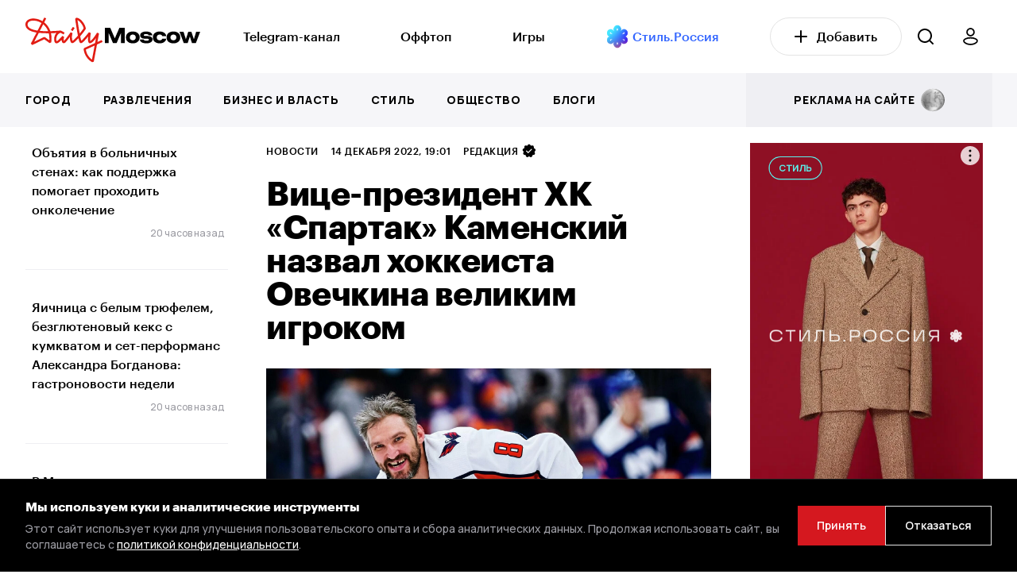

--- FILE ---
content_type: text/html; charset=UTF-8
request_url: https://dailymoscow.ru/news/vice-prezident-hk-spartak-kamenskiy-nazval-hokkeista-ovechkina-velikim-igrokom
body_size: 18843
content:
<!DOCTYPE html>
<html lang="ru">

<head itemscope itemtype="http://schema.org/WPHeader">


    <style>
        /* Стили для заглушки */
        .preloader {
            position: fixed;
            top: 0;
            left: 0;
            width: 100%;
            height: 100%;
            background: #fff;
            display: flex;
            justify-content: center;
            align-items: center;
            z-index: 9999999; /* Поверх всех элементов */
            opacity: 1;
            visibility: visible;
            transition: opacity 0.2s ease, visibility 0.3s ease; /* Плавное исчезновение */
        }

        .preloader.hidden {
            opacity: 0;
            visibility: hidden;
        }

        /* Скрыть заглушку через некоторое время, даже если JS не работает */
        @keyframes hidePreloader {
            from {
                opacity: 1;
            }
            to {
                opacity: 0;
                visibility: hidden;
            }
        }

        .preloader-fallback {
            animation: hidePreloader 4s forwards; /* Настраиваем время анимации по необходимости */
        }
    </style>

    <noscript>
        <style>
            .preloader {
                display: none;
            }
        </style>
    </noscript>
    <script>
        document.addEventListener('DOMContentLoaded', function() {
            var preloader = document.getElementById('preloader');
            preloader.classList.add('hidden');

            // Убираем элемент из DOM после завершения анимации
            setTimeout(function() {
                preloader.style.display = 'none';
            }, 300); // Время должно совпадать с transition из CSS
        });

        // Убираем класс preloader-fallback при включенном JavaScript
        document.documentElement.classList.remove('preloader-fallback');
    </script>



    <base href="/">
    <meta charset="utf-8">
    <title itemprop="headline">Вице-президент ХК «Спартак» Каменский назвал хоккеиста Овечкина великим игроком</title>
            <meta name="description" content="Хоккеист ХК «Вашингтон Кэпиталз» Александр Овечкин, который забил 800 голов, является великим игроком и примером для молодежи. Об этом телеканалу «360» заявил...">
        <meta itemprop="description" content="Хоккеист ХК «Вашингтон Кэпиталз» Александр Овечкин, который забил 800 голов, является великим игроком и примером для молодежи. Об этом телеканалу «360» заявил...">
        <meta http-equiv="X-UA-Compatible" content="IE=edge">
    <meta name="viewport" content="width=device-width, initial-scale=1, maximum-scale=5">
    <meta name="csrf-token" content="SmuE8Xm3o3oyXZo5jXjxG5f09uuVDyX5UOnJf8th">

    
    <meta name="yandex-verification" content="5e3d61569ea9c66b"/>
    <meta name="yandex-verification" content="f7c895df610054c9"/>
    <meta name="google-site-verification" content="Sk0n0gapdqEG3Rm-o_zmEgAOwVINGl5KozXAuC1O76M"/>
    <meta name="pmail-verification" content="e45860f088597153169d59d1d3ca0b12">
    <meta name="verify-admitad" content="6d3531b7be"/>
    <meta name="verification" content="b150cb0729a69d83780d0b029847f4"/>

    

    <script src="https://dailymoscow.ru/js/jq.js?v=v1.5.7"></script>

    <!-- Favicon -->
    <link rel="apple-touch-icon" sizes="57x57" href="/favicon/apple-icon-57x57.png">
    <link rel="apple-touch-icon" sizes="60x60" href="/favicon/apple-icon-60x60.png">
    <link rel="apple-touch-icon" sizes="72x72" href="/favicon/apple-icon-72x72.png">
    <link rel="apple-touch-icon" sizes="76x76" href="/favicon/apple-icon-76x76.png">
    <link rel="apple-touch-icon" sizes="114x114" href="/favicon/apple-icon-114x114.png">
    <link rel="apple-touch-icon" sizes="120x120" href="/favicon/apple-icon-120x120.png">
    <link rel="apple-touch-icon" sizes="144x144" href="/favicon/apple-icon-144x144.png">
    <link rel="apple-touch-icon" sizes="152x152" href="/favicon/apple-icon-152x152.png">
    <link rel="apple-touch-icon" sizes="180x180" href="/favicon/apple-icon-180x180.png">
    <link rel="icon" type="image/png" sizes="192x192" href="/favicon/android-icon-192x192.png">
    <link rel="icon" type="image/png" sizes="32x32" href="/favicon/favicon-32x32.png">
    <link rel="icon" type="image/png" sizes="96x96" href="/favicon/favicon-96x96.png">
    <link rel="icon" type="image/png" sizes="16x16" href="/favicon/favicon-16x16.png">
    <meta name="msapplication-TileImage" content="/favicon/ms-icon-144x144.png">

    <link rel="manifest" href="/favicon/site.webmanifest">
    <link rel="shortcut icon" href="/favicon/favicon.ico">

    <meta name="msapplication-TileColor" content="#000000">
    <meta name="msapplication-config" content="/favicon/browserconfig.xml">
    <meta name="theme-color" content="#ffffff">
    <!-- End Favicon -->

            <meta property="og:title" content="Вице-президент ХК «Спартак» Каменский назвал хоккеиста Овечкина великим игроком">
        <meta property="og:description"
              content="Хоккеист ХК «Вашингтон Кэпиталз» Александр Овечкин, который забил 800 голов, является великим игроком и примером для молодежи. Об этом телеканалу «360» заявил...">
        <meta property="og:image" content="https://dailymoscow.ru/news/vice-prezident-hk-spartak-kamenskiy-nazval-hokkeista-ovechkina-velikim-igrokom/og-img">
        <meta property="vk:image" content="https://dailymoscow.ru/news/vice-prezident-hk-spartak-kamenskiy-nazval-hokkeista-ovechkina-velikim-igrokom/og-img">
                    <meta property="og:image:width" content="1200">
            <meta property="og:image:height" content="630">
            <meta property="vk:image:width" content="1200">
            <meta property="vk:image:height" content="630">
                <meta property="og:type" content="article">
        <meta property="og:url" content="https://dailymoscow.ru/news/vice-prezident-hk-spartak-kamenskiy-nazval-hokkeista-ovechkina-velikim-igrokom">

                    <meta property="article:author"
                  content="Редакция Daily Moscow">
            <meta property="article:author"
                  content="https://dailymoscow.ru/pro/DM">
        
                                                <meta property="og:article:published_time" content="2022-12-14T19:01:00+03:00">
                                                            <meta property="og:article:section" content="Новости">
                                                            <meta property="og:article:tag" content="телеканал «360»">
                            <meta property="og:article:tag" content="хоккей">
                            <meta property="og:article:tag" content="Александр Овечкин">
                            <meta property="og:article:tag" content="хоккейная площадка">
                    
        <link rel="canonical" href="https://dailymoscow.ru/news/vice-prezident-hk-spartak-kamenskiy-nazval-hokkeista-ovechkina-velikim-igrokom">
                    <meta property="relap:article" content="false">
                            <meta name="relap-image"
                  content="https://static.dailymoscow.ru/storage/news/2022/12/14/1cd8d1c8c72c1f53889ba767a6b3090c.jpg">
            
    

    <link rel="preload" href="https://fonts.googleapis.com/css2?family=Lora:wght@400&family=Manrope:wght@500;600;800&display=swap" as="style">
    <link rel="stylesheet" href="https://fonts.googleapis.com/css2?family=Lora:wght@400&family=Manrope:wght@500;600;800&display=swap">


        

        <style>

            .video-container {
                display: block;
                position: relative;
                width: 100%;
                padding-bottom: 56.25%; /* Задайте соотношение сторон видео (обычно 16:9 - 9 / 16 * 100 = 56.25%) */
            }

            .video-container .video-js {
                position: absolute;
                top: 0;
                left: 0;
                width: 100%;
                height: 100%;
            }
        </style>
    

    <link href="https://dailymoscow.ru/css/app.css?v=v1.5.7" rel="preload" as="style">
    <link href="https://dailymoscow.ru/css/main.css?v=v1.5.7" rel="preload" as="style">

    <link rel="stylesheet" href="https://dailymoscow.ru/css/app.css?v=v1.5.7">
    <link rel="stylesheet" href="https://dailymoscow.ru/css/main.css?v=v1.5.7">


    <meta name="theme-color" content="#000">
    <meta name="msapplication-navbutton-color" content="#000">
    <meta name="apple-mobile-web-app-status-bar-style" content="#000">
    <meta name='wmail-verification' content='dd35b1f01b6b8765455e3b0453a36cb9' />
<meta name="yandex-verification" content="ac25fb95b89b05ad" />
<meta name="yandex-verification" content="b1851cefd567e0e9" />
<meta name="zen-verification" content="qI3GMvsVNjO8oImkWaOXMZTx3Y3NVgFyR6qX7iEsfS52pppCYGCEyRfRA1oaBect" />
<meta name="zen-verification" content="SwwEN6BGSLzfueIlQQlqwS7JJ9hlUaZmBABpbklOEcoS25643PMG5Hl1QeEIYhvd" />
<link rel="preload" href="/fonts/Graphik-Medium-Web.woff" as="font" type="font/woff" crossorigin>
<link rel="preload" href="/fonts/Graphik-Bold-Web.woff" as="font" type="font/woff" crossorigin>

<style>
.widgets .widget-item {
    border: 0px solid rgba(255, 255, 255, 0);
}
</style>

<!-- Yandex.RTB -->
<script>window.yaContextCb=window.yaContextCb||[]</script>
<script src="https://yandex.ru/ads/system/context.js" async></script>

    					<script type="application/ld+json">
			{
    "@context": "https://schema.org",
    "@type": "Person",
    "@id": "https://dailymoscow.ru/pro/DM#person",
    "name": "Редакция Daily Moscow",
    "jobTitle": "Коллектив профессиональных журналистов",
    "affiliation": {
        "@id": "https://dailymoscow.ru/#org"
    },
    "url": "https://dailymoscow.ru/pro/DM",
    "image": "https://static.dailymoscow.ru/storage/user/3a7998adfded7df7b1919dc302aa925c.jpg",
    "sameAs": [
        "https://t.me/dailymoscowru",
        "https://vk.com/dailymoscowru",
        "https://dailymoscow.ru/"
    ],
    "worksFor": {
        "@id": "https://dailymoscow.ru/#org"
    }
}
		</script>
			<script type="application/ld+json">{
    "@context": "https://schema.org",
    "@type": "Organization",
    "name": "Daily Moscow",
    "url": "https://dailymoscow.ru",
    "logo": "https://dailymoscow.ru/img/og-image.jpg",
    "sameAs": [],
    "@id": "https://dailymoscow.ru/#org",
    "address": {
        "@type": "PostalAddress",
        "addressCountry": "RU"
    },
    "areaServed": "RU"
}</script><script type="application/ld+json">{
    "@context": "https://schema.org",
    "@type": "WebSite",
    "name": "Daily Moscow",
    "url": "https://dailymoscow.ru",
    "@id": "https://dailymoscow.ru/#website",
    "publisher": {
        "@type": "Organization",
        "@id": "https://dailymoscow.ru/#org"
    },
    "potentialAction": {
        "@type": "SearchAction",
        "target": "https://dailymoscow.ru/search?q={search_term_string}",
        "queryInput": "required name=search_term_string"
    }
}</script><script type="application/ld+json">{
    "@context": "https://schema.org",
    "@type": "Person",
    "name": "Редакция Daily Moscow",
    "url": "https://dailymoscow.ru/pro/DM",
    "image": "/storage/user/3a7998adfded7df7b1919dc302aa925c.jpg"
}</script><script type="application/ld+json">{
    "@context": "https://schema.org",
    "@type": "NewsArticle",
    "@id": "121530",
    "headline": "Вице-президент ХК «Спартак» Каменский назвал хоккеиста Овечкина великим игроком",
    "description": "Хоккеист ХК «Вашингтон Кэпиталз» Александр Овечкин, который забил 800 голов, является великим игроком и примером для молодежи. Об этом телеканалу «360» заявил...",
    "datePublished": "2022-12-14T19:01:00+03:00",
    "dateModified": "2022-12-14T19:02:00+03:00",
    "dateCreated": "2022-12-14T19:02:00+03:00",
    "mainEntityOfPage": {
        "@id": "https://dailymoscow.ru/news/vice-prezident-hk-spartak-kamenskiy-nazval-hokkeista-ovechkina-velikim-igrokom#webpage"
    },
    "image": [
        "https://dailymoscow.ru/storage/news/2022/12/14/1cd8d1c8c72c1f53889ba767a6b3090c.jpg"
    ],
    "thumbnailUrl": "https://dailymoscow.ru/storage/news/2022/12/14/1cd8d1c8c72c1f53889ba767a6b3090c.jpg",
    "keywords": [
        "телеканал «360»",
        "хоккей",
        "Александр Овечкин",
        "хоккейная площадка"
    ],
    "isAccessibleForFree": true,
    "author": {
        "@type": "Person",
        "name": "Редакция Daily Moscow",
        "url": "https://dailymoscow.ru/pro/DM",
        "image": "/storage/user/3a7998adfded7df7b1919dc302aa925c.jpg"
    },
    "publisher": {
        "@type": "Organization",
        "@id": "https://dailymoscow.ru/#org"
    },
    "articleSection": "Новости",
    "inLanguage": "ru",
    "articleBody": "Хоккеист ХК «Вашингтон Кэпиталз» Александр Овечкин, который забил 800 голов, является великим игроком и примером для молодежи. Об этом телеканалу «360» заявил вице-президент хоккейного клуба «Спартак» Валерий Каменский. По словам спикера, он был бы рад возвращению Овечкина на Ро…"
}</script><script type="application/ld+json">{
    "@context": "https://schema.org",
    "@type": "WebPage",
    "url": "https://dailymoscow.ru/news/vice-prezident-hk-spartak-kamenskiy-nazval-hokkeista-ovechkina-velikim-igrokom",
    "@id": "https://dailymoscow.ru/news/vice-prezident-hk-spartak-kamenskiy-nazval-hokkeista-ovechkina-velikim-igrokom#webpage",
    "headline": "Вице-президент ХК «Спартак» Каменский назвал хоккеиста Овечкина великим игроком",
    "description": "Хоккеист ХК «Вашингтон Кэпиталз» Александр Овечкин, который забил 800 голов, является великим игроком и примером для молодежи. Об этом телеканалу «360» заявил...",
    "inLanguage": "ru",
    "isPartOf": {
        "@type": "WebSite",
        "@id": "https://dailymoscow.ru/#website"
    },
    "about": {
        "@type": "Organization",
        "@id": "https://dailymoscow.ru/#org"
    },
    "breadcrumb": {
        "@type": "BreadcrumbList",
        "itemListElement": [
            {
                "@type": "ListItem",
                "position": 1,
                "name": "Главная",
                "item": "https://dailymoscow.ru"
            },
            {
                "@type": "ListItem",
                "position": 2,
                "name": "Новости",
                "item": "https://dailymoscow.ru/news"
            },
            {
                "@type": "ListItem",
                "position": 3,
                "name": "Вице-президент ХК «Спартак» Каменский назвал хоккеиста Овечкина великим игроком",
                "item": "https://dailymoscow.ru/news/vice-prezident-hk-spartak-kamenskiy-nazval-hokkeista-ovechkina-velikim-igrokom"
            }
        ]
    }
}</script>
</head>

<body class="">
<div class="preloader" id="preloader">
	&nbsp;
</div>




	<div class="search search-right">
    <div class="search-top search-right-top">
        
			<label for="search">Поиск</label>
            <div class="search-form search-right-form">
                <div class="search-ico search-right-ico">
                    <svg width="20" height="20" viewBox="0 0 20 20" fill="none" xmlns="http://www.w3.org/2000/svg"><path fill-rule="evenodd" clip-rule="evenodd" d="M0 9C0 13.9706 4.02944 18 9 18C11.125 18 13.078 17.2635 14.6176 16.0319L18.2928 19.7071C18.6833 20.0976 19.3165 20.0976 19.707 19.7071C20.0975 19.3166 20.0975 18.6834 19.707 18.2929L16.0319 14.6177C17.2635 13.0781 18 11.125 18 9C18 4.02944 13.9706 0 9 0C4.02944 0 0 4.02944 0 9ZM2 9C2 12.866 5.13401 16 9 16C12.866 16 16 12.866 16 9C16 5.13401 12.866 2 9 2C5.13401 2 2 5.13401 2 9Z" fill="white"/></svg>
                </div>
                <input type="text" id="search" data-url="https://dailymoscow.ru/search" autocomplete="off">
                <div class="search-close search-right-close">
                    <svg width="18" height="18" viewBox="0 0 18 18" fill="none" xmlns="http://www.w3.org/2000/svg"><path d="M1.70711 0.514573C1.31658 0.124049 0.683418 0.124048 0.292893 0.514573C-0.0976313 0.905098 -0.0976309 1.53826 0.292893 1.92879L7.36411 9L0.293185 16.0709C-0.0973389 16.4614 -0.0973396 17.0946 0.293185 17.4851C0.68371 17.8757 1.31687 17.8757 1.7074 17.4851L8.77832 10.4142L15.8492 17.4851C16.2398 17.8757 16.8729 17.8757 17.2635 17.4851C17.654 17.0946 17.654 16.4614 17.2635 16.0709L10.1925 9L17.2637 1.92879C17.6543 1.53826 17.6543 0.905098 17.2637 0.514573C16.8732 0.124048 16.2401 0.124049 15.8495 0.514573L8.77832 7.58579L1.70711 0.514573Z" fill="#7B7B81"/></svg>
                </div>
            </div>
        
    </div>
    <div class="search-wrap search-right-wrap">
        <div class="search-over search-right-over" id="search_results"></div>
    </div>
</div>
	<!-- start header -->
<header class="header header-news news ">
	<div class="header-bg header-news-bg"></div>
	<div class="header-top header-news-top">
		<div class="wrapper">

			<div class="header-bar header-news-bar">
				<span></span>
			</div>


			<div class="header-logo header-news-logo">
			</div>

			<div class="header-news-first-menu only-d">
				<div class="wrapper only-d-px-0">
					<a href="https://dailymoscow.ru">
						<img
							class="logo"
							src="https://dailymoscow.ru/img/logo.svg"
							alt="DailyMoscow"
							loading="lazy" decoding="async" fetchpriority="low"
						>
					</a>

					<div class="header-news-menu" itemscope itemtype="http://schema.org/SiteNavigationElement">
						<ul class="header-news-list" itemprop="about" itemscope itemtype="http://schema.org/ItemList">
															<li itemprop="itemListElement" itemscope itemtype="http://schema.org/ItemList">
																			<a itemprop="url"
										   href="https://t.me/dailymoscowru" target="_blank">Telegram-канал</a>
										<meta itemprop="name" content="Telegram-канал">
																	</li>
															<li itemprop="itemListElement" itemscope itemtype="http://schema.org/ItemList">
																			<a itemprop="url"
										   href="/wtf">Оффтоп</a>
										<meta itemprop="name" content="Оффтоп">
																	</li>
															<li itemprop="itemListElement" itemscope itemtype="http://schema.org/ItemList">
																			<a itemprop="url"
										   href="/games">Игры</a>
										<meta itemprop="name" content="Игры">
																	</li>
															<li itemprop="itemListElement" itemscope itemtype="http://schema.org/ItemList">
																			<a href="http://t.me/stylerussia_tg" target="_blank"><img alt="Стиль.Россия" height="24" src="https://dailymoscow.ru/img/style.russia5.png" width="24" loading="lazy" decoding="async" fetchpriority="low"></a>&nbsp;<a href="http://t.me/stylerussia_tg" target="_blank"><span style="color:#3366ff">Стиль.Россия</span></a>
																	</li>
													</ul>
					</div>

					<a class="btn" href="https://dailymoscow.ru/press/blog">
						<svg width="16" height="16" viewBox="0 0 16 16" fill="none" xmlns="http://www.w3.org/2000/svg">
							<path d="M8 1V15M1 8H15" stroke="black" stroke-width="2" stroke-linecap="round" stroke-linejoin="round"/>
						</svg>&nbsp;&nbsp;&nbsp;Добавить
					</a>

					<div class="header-search header-news-search only-d">
						<svg width="20" height="20" viewBox="0 0 20 20" fill="none" xmlns="http://www.w3.org/2000/svg">
							<path fill-rule="evenodd" clip-rule="evenodd"
							      d="M0 9C0 13.9706 4.02944 18 9 18C11.125 18 13.078 17.2635 14.6176 16.0319L18.2928 19.7071C18.6833 20.0976 19.3165 20.0976 19.707 19.7071C20.0975 19.3166 20.0975 18.6834 19.707 18.2929L16.0319 14.6177C17.2635 13.0781 18 11.125 18 9C18 4.02944 13.9706 0 9 0C4.02944 0 0 4.02944 0 9ZM2 9C2 12.866 5.13401 16 9 16C12.866 16 16 12.866 16 9C16 5.13401 12.866 2 9 2C5.13401 2 2 5.13401 2 9Z"
							      fill="black"/>
						</svg>
					</div>

					<a class="btn-user only-d" href="https://dailymoscow.ru/press">
						<svg width="19" height="22" viewBox="0 0 19 22" fill="none" xmlns="http://www.w3.org/2000/svg">
							<path
								d="M9.5 1C10.6723 1 11.7965 1.46712 12.6254 2.29862C13.4543 3.13011 13.92 4.25786 13.92 5.43377C13.92 6.01602 13.8057 6.59259 13.5836 7.13052C13.3614 7.66845 13.0358 8.15721 12.6254 8.56892C12.215 8.98064 11.7277 9.30725 11.1915 9.53007C10.6552 9.75289 10.0804 9.86758 9.5 9.86758C8.91956 9.86758 8.3448 9.75289 7.80854 9.53007C7.27228 9.30725 6.78502 8.98064 6.37458 8.56892C5.96415 8.15721 5.63858 7.66845 5.41645 7.13052C5.19432 6.59259 5.08 6.01602 5.08 5.43377C5.08 4.25786 5.54568 3.13011 6.37459 2.29862C7.2035 1.46712 8.32774 1 9.5 1ZM9.5 12.6786C14.1944 12.6786 18 14.3583 18 16.4303C18 18.5023 14.1944 21 9.5 21C4.80558 21 0.999995 18.5023 1 16.4303C0.999995 14.3583 4.80558 12.6786 9.5 12.6786Z"
								stroke="black" stroke-width="1.8" stroke-linecap="round" stroke-linejoin="round"/>
						</svg>
					</a>


				</div>
			</div>


			<div class="header-search header-news-search only-m">
				<svg width="20" height="20" viewBox="0 0 20 20" fill="none" xmlns="http://www.w3.org/2000/svg">
					<path fill-rule="evenodd" clip-rule="evenodd"
					      d="M0 9C0 13.9706 4.02944 18 9 18C11.125 18 13.078 17.2635 14.6176 16.0319L18.2928 19.7071C18.6833 20.0976 19.3165 20.0976 19.707 19.7071C20.0975 19.3166 20.0975 18.6834 19.707 18.2929L16.0319 14.6177C17.2635 13.0781 18 11.125 18 9C18 4.02944 13.9706 0 9 0C4.02944 0 0 4.02944 0 9ZM2 9C2 12.866 5.13401 16 9 16C12.866 16 16 12.866 16 9C16 5.13401 12.866 2 9 2C5.13401 2 2 5.13401 2 9Z"
					      fill="black"/>
				</svg>
			</div>


			<a href="https://dailymoscow.ru" class="logo logo-mob">
				<img src="https://dailymoscow.ru/img/logo.svg" alt="DailyMoscow Mobile">
			</a>


		</div>
	</div>
	<div class="header-bottom header-news-bottom" id="navbar">

		<div class="wrapper">
			<div class="header-news-menu" itemscope itemtype="http://schema.org/SiteNavigationElement">
				<ul class="header-list header-news-list header-news-list" itemprop="about" itemscope itemtype="http://schema.org/ItemList">
											<li itemprop="itemListElement" itemscope itemtype="http://schema.org/ItemList">
															<a itemprop="url"
								   href="/city">Город</a>
								<meta itemprop="name" content="Город">
													</li>
											<li itemprop="itemListElement" itemscope itemtype="http://schema.org/ItemList">
															<a itemprop="url"
								   href="/fun">Развлечения</a>
								<meta itemprop="name" content="Развлечения">
													</li>
											<li itemprop="itemListElement" itemscope itemtype="http://schema.org/ItemList">
															<a itemprop="url"
								   href="/business-and-finance" target="_blank">Бизнес и власть</a>
								<meta itemprop="name" content="Бизнес и власть">
													</li>
											<li itemprop="itemListElement" itemscope itemtype="http://schema.org/ItemList">
															<a itemprop="url"
								   href="/style" target="_blank">Стиль</a>
								<meta itemprop="name" content="Стиль">
													</li>
											<li itemprop="itemListElement" itemscope itemtype="http://schema.org/ItemList">
															<a itemprop="url"
								   href="/society" target="_blank">Общество</a>
								<meta itemprop="name" content="Общество">
													</li>
											<li itemprop="itemListElement" itemscope itemtype="http://schema.org/ItemList">
															<a itemprop="url"
								   href="/author" target="_blank">Блоги</a>
								<meta itemprop="name" content="Блоги">
													</li>
										<li class="header-news-list-end-item">
						<a href="https://dailymoscow.ru/press/publications">
							<span>реклама на сайте &nbsp;</span> <img src="https://dailymoscow.ru/img/rouble.svg" alt="реклама">
						</a>
					</li>

					<li class="only-m">
						<a href="https://dailymoscow.ru/press/blog" rel="sidebar">
							Добавить статью
						</a>
					</li>

				</ul>
			</div>
		</div>

	</div>
</header>
<!-- end header -->


<div itemscope itemtype="http://schema.org/WebPage">
			<!-- start category -->
	<section class="main category news page-news">
			<div class="wrapper" id="news_wrapper">
			<div class="main-wrap">
				<div class="main-row">

					<div class="main-sidebar left">
	<div class="sticky">
		<div class="sidebar__inner">
							<div class="">
					
											<div class="post pt-0">
							<div class="post-wrap">
								<a href="https://dailymoscow.ru/dobro/obyatiya-v-bolnichnyh-stenah-kak-podderzhka-pomogaet-prohodit-onkolechenie" class="post-row">
																			<span class="post-title">
											Объятия в больничных стенах: как поддержка помогает проходить онколечение
										</span>
																	</a>
							</div>
															<span class="date">20 часов назад</span>
													</div>
																	<div class="post">
							<div class="post-wrap">
								<a href="https://dailymoscow.ru/eat/yaichnica-s-belym-tryufelem-bezglyutenovyy-keks-s-kumkvatom-i-set-performans-aleksandra-bogdanova-gastronovosti-nedeli" class="post-row">
																			<span class="post-title">
											Яичница с белым трюфелем, безглютеновый кекс с кумкватом и сет-перформанс Александра Богданова: гастроновости недели
										</span>
																	</a>
							</div>
															<span class="date">20 часов назад</span>
													</div>
																	<div class="post">
							<div class="post-wrap">
								<a href="https://dailymoscow.ru/pr/v-moskve-otkrylas-vystavka-iskusstvo-truda-s-luchshimi-rabotami-festivalya-vremya-vpered" class="post-row">
																			<span class="post-title">
											В Москве открылась выставка «Искусство труда» с лучшими работами фестиваля «Время, вперёд!»
										</span>
																	</a>
							</div>
															<span class="date">21 час назад</span>
													</div>
																														<div class="post">
							<div class="post-wrap">
								<a href="https://dailymoscow.ru/society/bezopasnost-kak-strategiya-pochemu-komfort-peshehoda-menyaet-gorod" class="post-row">
																			<span class="post-title">
											Безопасность как стратегия: почему комфорт пешехода меняет город
										</span>
																	</a>
							</div>
															<span class="date">21 час назад</span>
													</div>
																	<div class="post">
							<div class="post-wrap">
								<a href="https://dailymoscow.ru/pr/premiya-climate-expo-awards-2026-globalnye-vyzovy-2025-goda-stavshie-osnovoy-dlya-razvitiya-i-masshtabirovaniya-biznesa-v-2026-godu" class="post-row">
																			<span class="post-title">
											Премия Climate Expo Awards 2026.  Глобальные вызовы 2025 года, ставшие основой для развития и масштабирования бизнеса в 2026 году
										</span>
																	</a>
							</div>
															<span class="date">21 час назад</span>
													</div>
																	<div class="post">
							<div class="post-wrap">
								<a href="https://dailymoscow.ru/news/postnyus-narkoshopy-ispolzuyut-skrytuyu-reklamu-v-gorodskih-pablikah" class="post-row">
																			<span class="post-title no_news">
											Постньюс: Наркошопы используют скрытую рекламу в городских пабликах
										</span>
																	</a>
							</div>
															<span class="date">21 час назад</span>
													</div>
															</div>
					</div>
	</div>
</div>

					<div class="main-content-block">
						<div class="main-content-fw">
							<div class="main-content two-sidebar" itemprop="mainEntity" itemscope itemtype="http://schema.org/Article">
    <div class="category-info">
        <div class="category-top">

            <div class="category-top-line w-100">
                <a href="https://dailymoscow.ru/news" class="category-top-line-item">
        Новости
    </a>
                <span class="category-top-line-item">
					14 декабря 2022, 19:01
				</span>
                                    <span class="category-top-line-item only-d" itemscope itemprop="author"
                          itemtype="http://schema.org/Person">
							<a itemprop="url"
                               href="https://dailymoscow.ru/pro/DM">
								<span itemprop="name">
									Редакция
                                    <svg fill="#000000" xmlns="http://www.w3.org/2000/svg" style="margin-bottom: -5px;" viewBox="0 0 48 48" width="20px" height="20px">
        <title>verified</title>
        <path d="M42.161,24.519c1.053-1.053,1.527-2.556,1.269-4.021s-1.218-2.717-2.568-3.345l-1.937-0.903	c-0.594-0.276-0.955-0.901-0.897-1.555l0.187-2.127c0.13-1.483-0.472-2.939-1.612-3.896c-1.14-0.956-2.682-1.295-4.118-0.913	l-2.064,0.555c-0.632,0.167-1.311-0.077-1.687-0.615l-1.225-1.75C26.657,4.729,25.258,4,23.77,4s-2.887,0.729-3.74,1.947	l-1.225,1.75c-0.376,0.538-1.053,0.782-1.688,0.615l-2.063-0.555c-1.438-0.383-2.977-0.044-4.117,0.913	c-1.14,0.957-1.742,2.413-1.612,3.896l0.187,2.128c0.057,0.653-0.303,1.278-0.898,1.556l-1.937,0.902	c-1.35,0.628-2.31,1.879-2.568,3.345s0.216,2.969,1.269,4.021l1.511,1.51c0.464,0.463,0.589,1.174,0.312,1.768l-0.904,1.937	c-0.629,1.349-0.561,2.924,0.184,4.213s2.074,2.136,3.557,2.265l2.129,0.186c0.653,0.057,1.205,0.521,1.375,1.154l0.552,2.063	c0.385,1.438,1.449,2.6,2.848,3.109c1.398,0.509,2.96,0.304,4.182-0.551l1.749-1.227c0.537-0.374,1.259-0.378,1.796,0l1.75,1.227	c0.777,0.545,1.695,0.826,2.62,0.826c0.526,0,1.054-0.091,1.561-0.275c1.398-0.51,2.463-1.672,2.848-3.109l0.552-2.063	c0.169-0.634,0.722-1.098,1.375-1.154l2.127-0.186c1.483-0.129,2.813-0.976,3.557-2.265s0.813-2.864,0.183-4.214l-0.904-1.936	c-0.277-0.594-0.152-1.305,0.312-1.768L42.161,24.519z M32.061,20.561l-10,10C21.768,30.854,21.384,31,21,31	s-0.768-0.146-1.061-0.439l-5-5c-0.586-0.586-0.586-1.535,0-2.121s1.535-0.586,2.121,0L21,27.379l8.939-8.939	c0.586-0.586,1.535-0.586,2.121,0S32.646,19.975,32.061,20.561z"/>
    </svg>
								</span>
							</a>
					</span>
                                <span class="category-top-line-item" title="Просмотров / Views" style="display: none">
					<span id="views_121530"></span>
					<svg height="20" width="20" viewBox="0 0 30 30" style="margin-bottom: -5px;" xmlns="http://www.w3.org/2000/svg">
						<path
                                d="M14.474 10.002c-1.1 0-2.157.462-2.966 1.195-.925.84-1.508 2.047-1.508 3.294 0 .665 1 .688 1 .024 0-.965.466-1.93 1.182-2.58.627-.57 1.47-.908 2.318-.934.655 0 .672-.998-.026-.998zM15 8c-3.86 0-7 3.14-7 7s3.14 7 7 7 7-3.14 7-7-3.14-7-7-7zm0 1c3.32 0 6 2.68 6 6s-2.68 6-6 6-6-2.68-6-6 2.68-6 6-6zm0-3c-4.883 0-8.625 1.953-11.13 4.02-1.254 1.033-2.2 2.095-2.843 2.968-.32.437-.565.826-.736 1.15-.17.325-.29.52-.29.862 0 .34.12.537.29.86.172.326.416.715.737 1.152.642.873 1.59 1.935 2.842 2.968C6.374 22.047 10.116 24 15 24c4.883 0 8.625-1.953 11.13-4.02 1.254-1.033 2.2-2.095 2.843-2.968.32-.437.565-.826.736-1.15.17-.325.29-.52.29-.862 0-.34-.12-.537-.29-.86-.172-.326-.416-.715-.737-1.152-.642-.873-1.59-1.935-2.842-2.968C23.626 7.953 19.884 6 15 6zm0 1c4.617 0 8.125 1.838 10.494 3.79 1.185.978 2.082 1.984 2.674 2.79.296.403.515.758.656 1.024.175.327.136.55 0 .792-.147.263-.36.62-.656 1.024-.592.806-1.49 1.812-2.674 2.79C23.124 21.16 19.617 23 15 23s-8.125-1.838-10.494-3.79c-1.185-.978-2.082-1.984-2.674-2.79-.296-.403-.51-.76-.656-1.024-.14-.25-.17-.485 0-.792.145-.264.36-.62.656-1.024.592-.806 1.49-1.812 2.674-2.79C6.876 8.84 10.383 7 15 7z"/>
					</svg>
				</span>

                            </div>

            <h1 class="category-title" itemprop="headline">
                Вице-президент ХК «Спартак» Каменский назвал хоккеиста Овечкина великим игроком
            </h1>

            <div class="category-top-line pt-4 pb-0 only-m ">
                                    <span class="category-top-line-item">
							<a href="https://dailymoscow.ru/pro/DM">
								<span>
                                    Редакция
                                    <svg fill="#000000" xmlns="http://www.w3.org/2000/svg" style="margin-bottom: -5px;" viewBox="0 0 48 48" width="20px" height="20px">
        <title>verified</title>
        <path d="M42.161,24.519c1.053-1.053,1.527-2.556,1.269-4.021s-1.218-2.717-2.568-3.345l-1.937-0.903	c-0.594-0.276-0.955-0.901-0.897-1.555l0.187-2.127c0.13-1.483-0.472-2.939-1.612-3.896c-1.14-0.956-2.682-1.295-4.118-0.913	l-2.064,0.555c-0.632,0.167-1.311-0.077-1.687-0.615l-1.225-1.75C26.657,4.729,25.258,4,23.77,4s-2.887,0.729-3.74,1.947	l-1.225,1.75c-0.376,0.538-1.053,0.782-1.688,0.615l-2.063-0.555c-1.438-0.383-2.977-0.044-4.117,0.913	c-1.14,0.957-1.742,2.413-1.612,3.896l0.187,2.128c0.057,0.653-0.303,1.278-0.898,1.556l-1.937,0.902	c-1.35,0.628-2.31,1.879-2.568,3.345s0.216,2.969,1.269,4.021l1.511,1.51c0.464,0.463,0.589,1.174,0.312,1.768l-0.904,1.937	c-0.629,1.349-0.561,2.924,0.184,4.213s2.074,2.136,3.557,2.265l2.129,0.186c0.653,0.057,1.205,0.521,1.375,1.154l0.552,2.063	c0.385,1.438,1.449,2.6,2.848,3.109c1.398,0.509,2.96,0.304,4.182-0.551l1.749-1.227c0.537-0.374,1.259-0.378,1.796,0l1.75,1.227	c0.777,0.545,1.695,0.826,2.62,0.826c0.526,0,1.054-0.091,1.561-0.275c1.398-0.51,2.463-1.672,2.848-3.109l0.552-2.063	c0.169-0.634,0.722-1.098,1.375-1.154l2.127-0.186c1.483-0.129,2.813-0.976,3.557-2.265s0.813-2.864,0.183-4.214l-0.904-1.936	c-0.277-0.594-0.152-1.305,0.312-1.768L42.161,24.519z M32.061,20.561l-10,10C21.768,30.854,21.384,31,21,31	s-0.768-0.146-1.061-0.439l-5-5c-0.586-0.586-0.586-1.535,0-2.121s1.535-0.586,2.121,0L21,27.379l8.939-8.939	c0.586-0.586,1.535-0.586,2.121,0S32.646,19.975,32.061,20.561z"/>
    </svg>
                                </span>
							</a>
					</span>
                    <span class="category-top-line-item">&nbsp;</span>
                            </div>
        </div>

        <link itemprop="image"
              href="https://dailymoscow.ru/storage/news/2022/12/14/1cd8d1c8c72c1f53889ba767a6b3090c.jpg">
        <meta itemprop="identifier" content="121530">
        
        <meta itemprop="datePublished" content="2022-12-14T19:01:00+03:00">
        <meta itemprop="dateModified"
              content="2022-12-14T19:02:00+03:00">
        <meta itemprop="dateCreated"
              content="2022-12-14T19:02:00+03:00">
        <meta itemscope itemprop="mainEntityOfPage" itemType="http://schema.org/WebPage"
              itemid="https://dailymoscow.ru/news"/>

                            
        
                    <div class="category-img" style="aspect-ratio: 16 / 11">
                <picture>
		<source srcset="https://static.dailymoscow.ru/storage/news/2022/12/14/1cd8d1c8c72c1f53889ba767a6b3090c.webp" type="image/webp">
		<img
			src="https://static.dailymoscow.ru/storage/news/2022/12/14/1cd8d1c8c72c1f53889ba767a6b3090c.jpg"
			alt="Вице-президент ХК «Спартак» Каменский назвал хоккеиста Овечкина великим игроком"
			style="width: 100%;height: 100%;object-fit: cover;display: block;"
			
			fetchpriority="high"
		>
	</picture>
            </div>
        
        <div itemprop="articleBody">
            <p><strong>Хоккеист ХК &laquo;Вашингтон Кэпиталз&raquo; Александр Овечкин, который забил 800 голов, является великим игроком и примером для молодежи. Об этом телеканалу &laquo;<a   href="https://dailymoscow.ru/external-go/lo17Ep"  target="_blank" rel="nofollow">360</a>&raquo; заявил</strong> <strong>вице-президент хоккейного клуба &laquo;Спартак&raquo; Валерий Каменский. </strong></p>

<p>По словам спикера, он был бы рад возвращению Овечкина на Родину, в Континентальную хоккейную лигу (КХЛ). Хоккеист уже является великим игроком, который забил 800 голов. </p>

<div class="category-quote">
<h3 class="category-quote__title">&laquo;Он любит хоккей, выходит для того, чтобы забивать голы и приносить победу своей команде, и чтобы зрители получали от этого удовольствие&raquo; </h3>

<div class="category-quote__block">
<div class="category-quote__name">Валерий Каменский </div>

<div class="category-quote__position">
<p>Вице-президент хоккейного клуба &laquo;Спартак&raquo;</p>
</div>
</div>
</div>

<p>Каменский добавил, что юные хоккеисты хотят быть похожими на Овечкина, он - пример во всем. А также подчеркнул, что гордится тем, что он русский и пожелал хоккеисту новых рекордов. </p>

<p>Ранее в матче с &laquo;Чикаго Блэкхоукс&raquo; Александр Овечкин забросил три шайбы. Всего в НХЛ он забил 800 голов. </p>

<p><em>Фото: РИА Новости </em></p>

                                                                                    
                    
                    </div>

                                        

                    <div class="category-tags subscribe">
                <span class="category-tag">Теги:</span>
                <ul>
                                            <li><a href="https://dailymoscow.ru/tag/telekanal-360">телеканал «360»</a></li>
                                            <li><a href="https://dailymoscow.ru/tag/xokkei">хоккей</a></li>
                                            <li><a href="https://dailymoscow.ru/tag/aleksandr-oveckin">Александр Овечкин</a></li>
                                            <li><a href="https://dailymoscow.ru/tag/xokkeinaia-ploshhadka">хоккейная площадка</a></li>
                                    </ul>
            </div>
        

                    <!-- News AD -->
                                
        <div class="subscribe-news pb-4 only-d">
	<div class="subscribe-news-title only-d">
		Подпишитесь на нас:
	</div>

	<div class="subscribe-news-line">
		<a class="subscribe-news-line-item" target="_blank" title="Дзен.Новости" rel="nofollow" href="https://dzen.ru/news/?favid=254165639">
			<span>Дзен Новости</span>
		</a>

		<a class="subscribe-news-line-item" target="_blank" title="Вконтакте" rel="nofollow" href="https://vk.com/dailymoscowru">
			<span>Вконтакте</span>
		</a>

		<a class="subscribe-news-line-item" target="_blank" title="Telegram" rel="nofollow" href="https://t.me/dailymoscowru">
			<span>Telegram</span>
		</a>

		<a class="subscribe-news-line-item" target="_blank" title="Дзен" rel="nofollow" href="https://dzen.ru/dailymoscow.ru">
			<span>Дзен Канал</span>
		</a>

	</div>
</div>

        <div class="main-ad">
                    </div>
    </div>
</div>
							<div class="main-sidebar right main-sidebar__first main-sidebar__mob">
	<div class="right-sticky">
		<div class="sidebar__inner">
			<div class="category-sidebar in-news">

				<div class="category-advertising" id="52677857b4b253b0c5f6856b1ec4b482c4ae952c"><div id="adfox_17559433577354501-52677857b4b253b0c5f6856b1ec4b482c4ae952c" style="width:100%; display:flex; align-items:center; justify-content:center;"></div>

<!-- js --><!-- js --></div>				
				
			</div>
			
		</div>
	</div>
</div>
						</div>
						<div class="main-content-fw">
							<div class="main-ad">
																							</div>
						</div>
					</div>


				</div>


				
					<script defer="defer">
												var next_news_url = "https:\/\/dailymoscow.ru\/news\/bayden-odobrit-peredachu-ukraine-patriot-posle-doklada-pentagona-wp";
												$(document).ready(function() {
							$("#views_121530").load("https://dailymoscow.ru/api/hit/121530?rand=" + Math.random(), function() {
							});
						});

					</script>

									<script>
    // Инициализация блока
    window.yaContextCb.push(() => {
        Ya.adfoxCode.create({
            ownerId: 11637664,
            containerId: 'adfox_17559433577354501-52677857b4b253b0c5f6856b1ec4b482c4ae952c',
            params: {
                p1: 'dhflx',
                p2: 'p',
                puid1: ''
            }
        });
    });

    // Функция проверки видимости элемента
    function isVisible(elem) {
        const rect = elem.getBoundingClientRect();
        const windowHeight = (window.innerHeight || document.documentElement.clientHeight);
        const windowWidth = (window.innerWidth || document.documentElement.clientWidth);

        return (
            rect.top < windowHeight &&
            rect.bottom > 0 &&
            rect.left < windowWidth &&
            rect.right > 0
        );
    }

    // Запуск рефреша каждые 31 секунду
    setInterval(() => {

        const id = 'adfox_17559433577354501-52677857b4b253b0c5f6856b1ec4b482c4ae952c';
        const block = document.getElementById(id);

        // Если блока нет — прекращаем
        if (!block) return;

        // Проверяем, видим ли он пользователю
        if (isVisible(block)) {
            // Перезагружаем только если был виден
            Ya.adfoxCode.reload(id, { onlyIfWasVisible: true });
        }

    }, 31000);
</script>
<script type="text/javascript">
setInterval(fn_52677857b4b253b0c5f6856b1ec4b482c4ae952c, 31000)

function fn_52677857b4b253b0c5f6856b1ec4b482c4ae952c() {
  try {
	Ya.adfoxCode.reload('adfox_52677857b4b253b0c5f6856b1ec4b482c4ae952c', {onlyIfWasVisible: true});
  } catch (error) {
	console.error('An error occurred:', error);
	// Handle the error here
  }
}
</script>
							</div>

		</div>
	</section>
	<!-- end category -->
</div>


	<!-- start subscription -->
<section class="subscription">
    <div class="wrapper">
        <div class="subscription-info">
            <span>Спасибо, адрес успешно добавлен!</span>
        </div>
        <h3 class="subscription-title">Подпишитесь на еженедельную рассылку</h3>
        <div class="subscription-form">
            <form action="https://dailymoscow.ru" id="subscription" method="post">
                <div class="subscription-form__wrap">
                    <input type="text" name="email" placeholder="Введите ваш email">
                    <button class="main-btn" type="submit" aria-label="Подписаться">
                        <svg width="12" height="12" viewBox="0 0 12 12" fill="none" xmlns="http://www.w3.org/2000/svg"><path d="M6.70711 0.292893C6.31658 -0.0976311 5.68342 -0.0976311 5.29289 0.292893C4.90237 0.683417 4.90237 1.31658 5.29289 1.70711L8.58579 5H1C0.447715 5 0 5.44772 0 6C0 6.55228 0.447715 7 1 7H8.58578L5.29289 10.2929C4.90237 10.6834 4.90237 11.3166 5.29289 11.7071C5.68342 12.0976 6.31658 12.0976 6.70711 11.7071L11.7044 6.70978C11.7163 6.69798 11.7279 6.68588 11.7392 6.6735C11.8049 6.60148 11.8582 6.52219 11.899 6.43837C11.9637 6.306 12 6.15724 12 6C12 5.71829 11.8835 5.46378 11.6961 5.28203L6.70711 0.292893Z" fill="white"/></svg>
                        <span>Подписаться</span>
                        <i class="subscription-animation">
                            <svg width="24" height="24" viewBox="0 0 24 24" fill="none" xmlns="http://www.w3.org/2000/svg"><path d="M12 22C17.5228 22 22 17.5228 22 12C22 6.81417 18.0526 2.55031 12.9986 2.04924C12.449 1.99475 12 1.55228 12 1C12 0.447715 12.4493 -0.00434557 12.9997 0.041049C19.1594 0.549057 24 5.70923 24 12C24 18.6274 18.6274 24 12 24C5.70923 24 0.549057 19.1594 0.041049 12.9997C-0.00434558 12.4493 0.447715 12 1 12C1.55228 12 1.99475 12.449 2.04924 12.9986C2.55031 18.0526 6.81417 22 12 22Z" fill="white"/></svg>
                        </i>
                    </button>
                    <div class="subscription-text"></div>
                </div>
            </form>
        </div>
    </div>
</section>
<!-- end subscription -->

	<!-- start footer -->
<footer class="footer ">
	<div class="wrapper">
		<div class="footer-top">
			<div class="footer-logo">
				<a href="https://dailymoscow.ru">
					<img src="https://dailymoscow.ru/img/logo-footer.svg" alt="DailyMoscow" loading="lazy">
				</a>
			</div>
			<div class="logo logo-mob">
				<a href="https://dailymoscow.ru">
					
					<img src="https://dailymoscow.ru/img/dailymoscow_logotype_blackbg_color.svg" alt="DailyMoscow Mobile">
					<span class="logo-subtitle">Федеральное деловое издание с 2009 года</span>
				</a>
			</div>
			<div class="footer-wrap footer-special-projects only-d">
									<div class="footer-col">
						<a href="https://dailymoscow.ru/special-project/onlayn-igry-i-golovolomki-na-daily-moscow" class="footer-col__row">
							<div class="footer-col__img">
								<img src="/storage/images_cache/96x96/special-projects/2023/02/23/291661dd61952683d376ecec6004188f.jpg"
								     alt="Онлайн игры и головоломки на Daily Moscow"
								     loading="lazy"
								>
							</div>
							<span class="footer-col__title">Онлайн игры и головоломки на Daily Moscow</span>
						</a>
					</div>
									<div class="footer-col">
						<a href="https://dailymoscow.ru/special-project/book-for-look" class="footer-col__row">
							<div class="footer-col__img">
								<img src="/storage/images_cache/96x96/special-projects/2024/03/19/aa23d114908bdff0099a114fa0fb6c55.jpg"
								     alt="МИФ для саморазвития: книги, курсы, вебинары"
								     loading="lazy"
								>
							</div>
							<span class="footer-col__title">МИФ для саморазвития: книги, курсы, вебинары</span>
						</a>
					</div>
									<div class="footer-col">
						<a href="https://dailymoscow.ru/special-project/best-vacation" class="footer-col__row">
							<div class="footer-col__img">
								<img src="/storage/images_cache/96x96/special-projects/2024/03/19/fec83a7ead7e57434aee9edd3687b8c3.jpg"
								     alt="Избранные материалы про путешествия"
								     loading="lazy"
								>
							</div>
							<span class="footer-col__title">Избранные материалы про путешествия</span>
						</a>
					</div>
							</div>
		</div>
		<div class="footer-bottom only-d">
			<div class="footer-row" itemscope itemtype="http://schema.org/SiteNavigationElement">
				<ul class="footer-list" itemprop="about" itemscope itemtype="http://schema.org/ItemList">
											<li itemprop="itemListElement" itemscope itemtype="http://schema.org/ItemList">
							<a itemprop="url" href="/news">Новости</a>
							<meta itemprop="name" content="Новости">
						</li>
											<li itemprop="itemListElement" itemscope itemtype="http://schema.org/ItemList">
							<a itemprop="url" href="/polit">Политика</a>
							<meta itemprop="name" content="Политика">
						</li>
											<li itemprop="itemListElement" itemscope itemtype="http://schema.org/ItemList">
							<a itemprop="url" href="/business-and-finance">Бизнес и финансы</a>
							<meta itemprop="name" content="Бизнес и финансы">
						</li>
											<li itemprop="itemListElement" itemscope itemtype="http://schema.org/ItemList">
							<a itemprop="url" href="/society">Общество</a>
							<meta itemprop="name" content="Общество">
						</li>
											<li itemprop="itemListElement" itemscope itemtype="http://schema.org/ItemList">
							<a itemprop="url" href="/style">Стиль</a>
							<meta itemprop="name" content="Стиль">
						</li>
											<li itemprop="itemListElement" itemscope itemtype="http://schema.org/ItemList">
							<a itemprop="url" href="/author">Блоги</a>
							<meta itemprop="name" content="Блоги">
						</li>
											<li itemprop="itemListElement" itemscope itemtype="http://schema.org/ItemList">
							<a itemprop="url" href="https://dailymoscow.ru/press/publications" target="_blank">Реклама</a>
							<meta itemprop="name" content="Реклама">
						</li>
											<li itemprop="itemListElement" itemscope itemtype="http://schema.org/ItemList">
							<a itemprop="url" href="/about">Об издании</a>
							<meta itemprop="name" content="Об издании">
						</li>
									</ul>
				<ul class="footer-social">
					<!--noindex-->
    <li><a rel="nofollow noopener" href="https://t.me/dailymoscowru"  target="_blank" ><svg width="14" height="12" viewBox="0 0 14 12" fill="none" xmlns="http://www.w3.org/2000/svg"><path d="M0.859084 5.22613L9.19788 1.66421C10.021 1.2932 12.8126 0.105929 12.8126 0.105929C12.8126 0.105929 14.1011 -0.413461 13.9936 0.847947C13.9578 1.36734 13.6717 3.18547 13.3852 5.15177L12.4906 10.9769C12.4906 10.9769 12.419 11.8303 11.8095 11.9786C11.2001 12.127 10.199 11.4592 10.0202 11.3108C9.87707 11.1995 7.33602 9.52985 6.40545 8.71359C6.1549 8.49107 5.86865 8.04571 6.44126 7.52632C7.72969 6.30192 9.26866 4.78066 10.199 3.81602C10.6285 3.37076 11.058 2.33187 9.26856 3.5935L4.22236 7.11829C4.22236 7.11829 3.64965 7.4893 2.57606 7.15541C1.50247 6.82153 0.249849 6.37627 0.249849 6.37627C0.249849 6.37627 -0.609106 5.81976 0.858258 5.22623L0.859084 5.22613Z" fill="white"/></svg></a></li>

    <li><a rel="nofollow noopener" href="https://vk.com/dailymoscowru"  target="_blank" ><svg width="16" height="10" viewBox="0 0 16 10" fill="none" xmlns="http://www.w3.org/2000/svg"><path fill-rule="evenodd" clip-rule="evenodd" d="M7.77209 9.48785H8.69398C8.69398 9.48785 9.03969 9.48785 9.15493 9.26029C9.27017 9.14652 9.27017 8.80519 9.27017 8.80519C9.27017 8.80519 9.27017 7.55365 9.84635 7.32609C10.4225 7.09854 11.2292 8.57763 12.0359 9.14652C12.612 9.60162 13.073 9.48785 13.073 9.48785H15.2625C15.2625 9.48785 16.4149 9.37407 15.8387 8.57763C15.8387 8.46386 15.493 7.89498 14.2254 6.75721C12.8425 5.50567 13.073 5.73323 14.6863 3.57147C15.7234 2.31993 16.0691 1.5235 15.9539 1.18217C15.8387 0.840841 15.1472 0.954617 15.1472 0.954617H12.7273C12.7273 0.954617 12.4968 0.954617 12.3816 0.954617C12.2663 1.06839 12.1511 1.18217 12.1511 1.18217C12.1511 1.18217 11.8054 2.20616 11.2292 3.00259C10.3073 4.93679 9.84635 4.93679 9.61588 4.82301C9.27017 4.59546 9.3854 3.79903 9.3854 3.23014C9.3854 1.5235 9.61588 0.727064 8.80922 0.613288C8.57875 0.499512 8.34827 0.499512 7.65685 0.499512C6.85019 0.499512 6.04353 0.499512 5.69782 0.727064C5.35211 0.840841 5.23688 1.18217 5.35211 1.18217C5.46735 1.18217 5.9283 1.29595 6.04353 1.5235C6.27401 1.86483 6.27401 2.54749 6.27401 2.54749C6.27401 2.54749 6.38924 4.59546 5.9283 4.82301C5.58259 5.05057 5.12164 4.70924 4.19974 3.11637C3.7388 2.20616 3.39309 1.29595 3.39309 1.29595C3.39309 1.29595 3.27785 1.18217 3.16261 1.06839C2.93214 0.954617 2.8169 0.840841 2.8169 0.840841H0.512164C0.512164 0.840841 0.166453 0.840841 0.0512164 0.954617C-0.0640205 1.06839 0.0512164 1.40972 0.0512164 1.40972C0.0512164 1.40972 1.89501 5.50567 3.85403 7.66742C5.69782 9.60162 7.77209 9.48785 7.77209 9.48785Z" fill="white"/></svg></a></li>



    <li><a rel="nofollow noopener" href="https://twitter.com/dailymoscowru"  target="_blank" ><svg width="14" height="12" viewBox="0 0 14 12" fill="none" xmlns="http://www.w3.org/2000/svg"><path d="M4.40272 12C9.68576 12 12.5754 7.38284 12.5754 3.37887C12.5754 3.24772 12.5754 3.11717 12.567 2.98721C13.1291 2.55829 13.6144 2.0272 14 1.41882C13.4758 1.66386 12.9197 1.82455 12.3502 1.89554C12.9499 1.51687 13.3986 0.921288 13.613 0.219634C13.0492 0.57257 12.4324 0.821301 11.7891 0.955095C11.356 0.469327 10.7833 0.147664 10.1594 0.0398822C9.53561 -0.0678997 8.8955 0.0442082 8.33815 0.358858C7.7808 0.673508 7.3373 1.17316 7.07627 1.78049C6.81524 2.38782 6.75123 3.06897 6.89416 3.71854C5.75218 3.65814 4.63501 3.34509 3.61516 2.79971C2.59531 2.25432 1.69559 1.48879 0.9744 0.552807C0.607092 1.21984 0.494592 2.00947 0.659808 2.76092C0.825024 3.51238 1.25553 4.16916 1.86368 4.59754C1.40658 4.58325 0.959436 4.45318 0.56 4.2183C0.56 4.2307 0.56 4.2437 0.56 4.25669C0.560181 4.95625 0.789746 5.6342 1.20976 6.17556C1.62977 6.71693 2.21437 7.08837 2.8644 7.22689C2.44153 7.34855 1.99785 7.36633 1.56744 7.27887C1.75099 7.88093 2.10832 8.40741 2.58948 8.7847C3.07064 9.16198 3.65154 9.37118 4.25096 9.38306C3.23385 10.2263 1.97739 10.684 0.68376 10.6827C0.455226 10.6822 0.226914 10.6676 0 10.639C1.31356 11.5282 2.84195 11.9998 4.40272 11.9976" fill="white"/></svg></a></li>
<!--/noindex-->
				</ul>
			</div>
							<div class="footer-row">
					<ul class="footer-list">
													<li>
								<a href="/static/privacy" target="_blank">Политика конфиденциальности</a>
							</li>
													<li>
								<a href="/static/dogovor-oferty" target="_blank">Оферта</a>
							</li>
													<li>
								<a href="/static/writer" target="_blank">Авторы Daily Moscow</a>
							</li>
													<li>
								<a href="/static/job" target="_blank">Вакансии</a>
							</li>
													<li>
								<a href="/static/special_offer" target="_blank">Скидки и акции</a>
							</li>
													<li>
								<a href="/static/charity" target="_blank">Благотворительность</a>
							</li>
											</ul>
				</div>
						<div class="footer-info">
				<div itemscope itemtype="http://schema.org/Organization">
<p><b>18+ © DailyMoscow.ru </b>— при копировании материалов, активная ссылка на издание обязательна. <br> Для связи с редакцией: <a style="color:#dddddd;" href="mailto:adm@dailymoscow.ru" itemprop="email">adm@dailymoscow.ru</a> <br> +7 999 836-44-02
Рекламные материалы помечены тэгом &laquo;<a href="https://dailymoscow.ru/tag/1318"><span style="color:#ffffff">★ Партнерский материал</span></a>&raquo;</p>
<p>Учредитель: ООО "Типичная Москва" ИНН: 9723209272
ОГРН: 1237700634401 
Главный редактор: Алексеев Б.В.<br>
СМИ ЭЛ № ФС 77 - 78358, выдано 22.05.2020 Федеральной службой по надзору в сфере связи, <br>информационных технологий и массовых коммуникаций (Роскомнадзор)  </p>
</div> 
<div class="footer-logos"> <a href="https://типичная-москва.рф" target="_blank"><img alt="Медиагруппа Типичная москва" height="70" src="https://dailymoscow.ru/storage/images/2024/03/31/1c1b686b2e4c0c0559ef8d53c1e32a26.webp" width="70" loading="lazy"></a> &nbsp; <a href="https://typical-moscow.ru" target="_blank"><img alt="Типичная москва" height="60" src="https://dailymoscow.ru/storage/images/2022/07/11/b3eb258bec8739a4f8f81ee2f252f414.webp" width="190" loading="lazy"></a> &nbsp;<a href="https://dailymoscow.ru/pr/izdaniyu-daily-moscow-vruchili-prestizhnuyu-premiyu-reyting-runeta"><img alt="Рейтинг Рунета" height="60" src="/storage/images/2023/03/04/ba7aaa1ebcbc03d9d2d2c74674f92dad.webp" width="57" loading="lazy" decoding="async" fetchpriority="low"></a></div>
			</div>
		</div>
	</div>
</footer>
<!-- end footer -->

<div id="cookie-consent-banner" class="cookie-consent-banner" style="display: none;">
    <div class="cookie-consent-content">
        <div class="cookie-consent-text">
            <h4>Мы используем куки и аналитические инструменты</h4>
            <p>
                Этот сайт использует куки для улучшения пользовательского опыта и сбора аналитических данных.
                Продолжая использовать сайт, вы соглашаетесь с
                <a href="/static/privacy" target="_blank" class="cookie-consent-link">политикой конфиденциальности</a>.
            </p>
        </div>
        <div class="cookie-consent-actions">
            <button type="button" class="cookie-consent-btn cookie-consent-accept" onclick="handleCookieConsent('accept')">
                Принять
            </button>
            <button type="button" class="cookie-consent-btn cookie-consent-reject" onclick="handleCookieConsent('reject')">
                Отказаться
            </button>
        </div>
    </div>
</div>



<svg style="display: none" xmlns="http://www.w3.org/2000/svg">
	<defs>
		<symbol id="icon-audio" viewBox="0 0 60 61">
			<rect y="0.552612" width="60" height="60" rx="30" fill="black"/>
			<path
				d="M35.1985 45H24.8019C24.2744 45 23.847 44.5678 23.847 44.0344C23.847 43.501 24.2744 43.0688 24.8019 43.0688H35.1985C35.726 43.0688 36.1534 43.501 36.1534 44.0344C36.1534 44.5674 35.7256 45 35.1985 45Z"
				fill="white"/>
			<path
				d="M30.0002 45C29.4727 45 29.0452 44.5678 29.0452 44.0344V38.0592C29.0452 37.5258 29.4727 37.0936 30.0002 37.0936C30.5277 37.0936 30.9551 37.5258 30.9551 38.0592V44.034C30.9548 44.5675 30.5273 45 30.0002 45Z"
				fill="white"/>
			<path
				d="M30.0519 34.6047H29.9481C27.1059 34.6047 24.8019 32.2749 24.8019 29.401V20.2041C24.8019 17.3298 27.1059 15 29.9481 15H30.0519C32.8941 15 35.1981 17.3298 35.1981 20.2038V29.4006C35.1985 32.2749 32.8944 34.6047 30.0519 34.6047Z"
				fill="white"/>
			<path
				d="M30.0519 38.4491H29.9481C27.558 38.4491 25.3109 37.5078 23.6207 35.7991C21.9306 34.09 21 31.8178 21 29.401C21 28.8676 21.4274 28.4354 21.9549 28.4354C22.4824 28.4354 22.9099 28.8676 22.9099 29.401C22.9099 31.302 23.642 33.0894 24.9712 34.4335C26.3008 35.7776 28.068 36.5179 29.9481 36.5179H30.0519C31.932 36.5179 33.6996 35.7776 35.0288 34.4335C36.358 33.0894 37.0901 31.302 37.0901 29.401C37.0901 28.8676 37.5176 28.4354 38.0451 28.4354C38.5726 28.4354 39 28.8676 39 29.401C39 31.8178 38.0691 34.09 36.3793 35.7991C34.6891 37.5081 32.4423 38.4491 30.0519 38.4491Z"
				fill="white"/>
		</symbol>

		<symbol id="icon-video" viewBox="0 0 60 61">
			<rect y="0.552612" width="60" height="60" rx="30" fill="black"/>
			<path d="M40 30.5526L25 39.2129L25 21.8924L40 30.5526Z" fill="white"/>
		</symbol>


		<symbol id="icon-article" viewBox="0 0 60 61">
			<rect y="0.552612" width="60" height="60" rx="30" fill="black"/>
			<path d="M40 35.5526L25 39.2129L25 24.8924L40 49.5526Z" fill="white"/>
		</symbol>

		<symbol id="icon-news" viewBox="0 0 60 61">
			<rect y="0.552612" width="60" height="60" rx="30" fill="black"/>
			<path d="M40 32.5526L25 39.2129L25 27.8924L40 40.5526Z" fill="white"/>
		</symbol>


	</defs>
</svg>


<script src="https://dailymoscow.ru/js/scripts.min.js?v=v1.5.7" defer></script>




<script defer>
	$(function () {
		window.onscroll = function () {
			myFunction()
		};
		var navbar = document.getElementById("navbar");
		var sticky = navbar.offsetTop;

		function myFunction() {
			if (window.innerWidth > 940) {

				if (window.pageYOffset >= sticky) {
					navbar.classList.add("sticky-navbar")
				} else {
					navbar.classList.remove("sticky-navbar");
				}
			}
		}
	});

	$(document).ready(function() {
		// Высота меню
		var menuHeight = $('#navbar').outerHeight();

		$('.scroll-link').on('click', function(e) {
			e.preventDefault();

			// Получаем полный URL из href
			var fullUrl = $(this).attr('href');

			// Извлекаем только часть с якорем
			var anchor = fullUrl.substring(fullUrl.indexOf('#'));

			// Проверяем, существует ли элемент с таким id на странице
			if ($(anchor).length) {
				// Выполняем плавный скролл с отступом
				$('html, body').animate({
					scrollTop: $(anchor).offset().top - menuHeight
				}, 800); // Время анимации в миллисекундах
			} else {
				console.error('Элемент с идентификатором ' + anchor + ' не найден.');
			}
		});
	});
</script>


</body>
</html>
